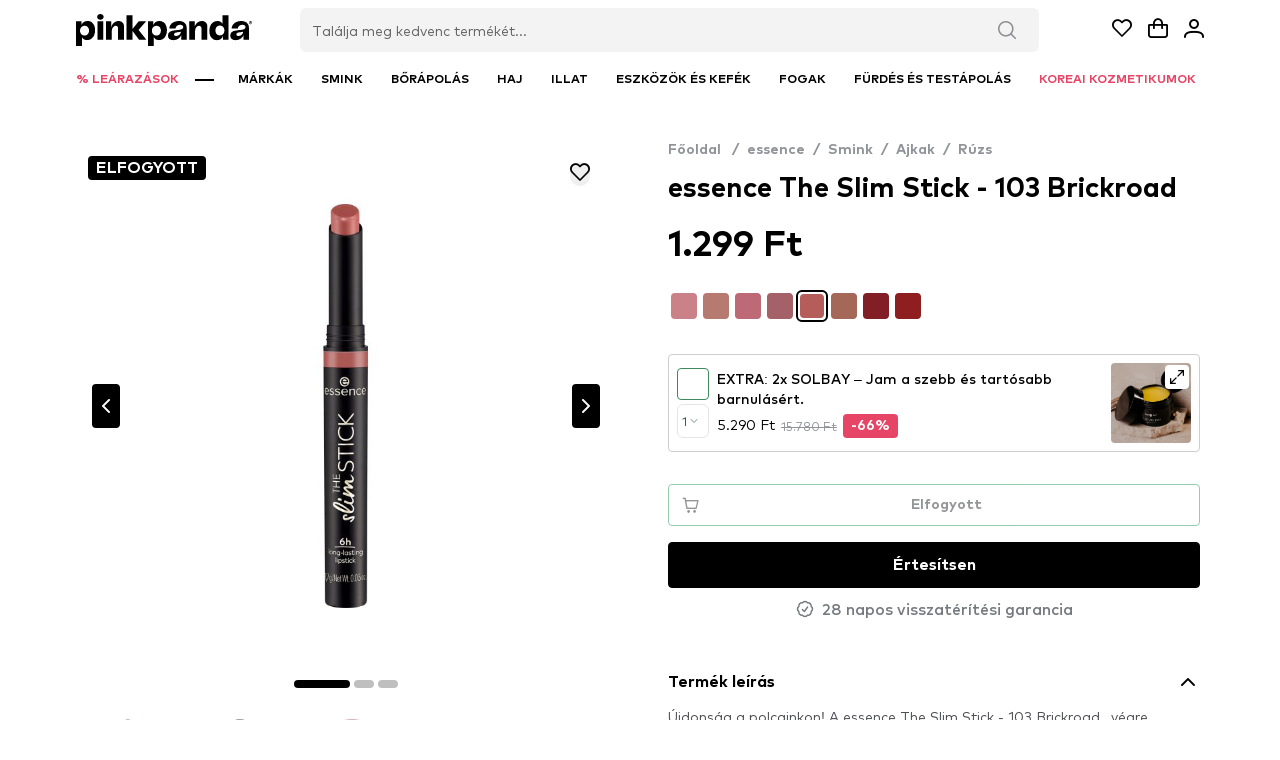

--- FILE ---
content_type: text/javascript; charset=utf-8
request_url: https://www.pinkpanda.hu/_nuxt/CGcNm_zl.js
body_size: -436
content:
const a=()=>({legacy:!1,locale:"si"});export{a as default};


--- FILE ---
content_type: text/javascript; charset=utf-8
request_url: https://www.pinkpanda.hu/_nuxt/CZu5nRUA.js
body_size: 1798
content:
import{h as te,u as oe,a as re,c as ae,w as se,d as ie,H as ne,L as le,e as ce}from"./Dj5SIUbj.js";import{_ as me}from"./Bu85SGQa.js";import{_ as pe}from"./DD1mBvKP.js";import{_ as ue}from"./6O8j78oF.js";import{_ as de}from"./BrU3oL8T.js";import{P as r,U as c,M as n,$ as y,u as e,ac as _e,L as k,a1 as G,Q as g,ad as fe,ae as ge,aa as E,B as ve,V as b,S as f,_ as we,af as ye,ab as q}from"./B9WjbkLb.js";import{_ as $e}from"./Cxhi2DXY.js";import{u as he,_ as be,a as ke}from"./CsDa8mSw.js";import{_ as Pe}from"./DutopKh7.js";import"./DiTXFcm-.js";import"./D3pctV-p.js";import"./D3uxBEhl.js";import"./Di4R0Gaj.js";import"./3ihhqLII.js";import"./_-ErIdAR.js";import"./BJ2GCIf7.js";import"./qal5rDNz.js";import"./dhNP3rjW.js";import"./CkwMkOFy.js";import"./x_rD_Ya3.js";import"./Bj0k44G9.js";import"./B3hwGOLT.js";import"./ihdJUPBi.js";import"./BrzCGl7D.js";import"./4lwNAxYC.js";import"./CEywL8HK.js";import"./D9poRycm.js";import"./BhGDQF5D.js";import"./B4BfViyc.js";import"./BM6rhd0s.js";import"./BanDnMIM.js";import"./DuZwYA7i.js";import"./BJtl3rmf.js";import"./DHCEaHsp.js";import"./Buz1hi4z.js";const xe={__name:"CategoriesSwiper",props:{categories:Array,activeCategory:String,customOnClick:Boolean},emits:["onClick"],setup(v){return(s,p)=>{const $=de,a=fe,l=ge,m=$e;return r(),c("div",null,[n(m,null,{default:y(()=>[n(l,{name:"categories-swiper",modules:["SwiperFreeMode"in s?s.SwiperFreeMode:e(_e)],"slides-per-view":"auto","space-between":0,"free-mode":!0,pagination:{clickable:!0}},{default:y(()=>[(r(!0),c(k,null,G(v.categories,(i,u)=>(r(),g(a,{key:u,name:"swiper-element-".concat(u),class:"!w-fit mr-2"},{default:y(()=>[n($,{idx:u,title:i==null?void 0:i.category_title,type:v.activeCategory===i.short_url?"categoryPageSelected":"categoryPage","redirect-to":i==null?void 0:i.category_url,"custom-on-click":v.customOnClick,onOnClick:P=>s.$emit("onClick",i)},null,8,["idx","title","type","redirect-to","custom-on-click","onOnClick"])]),_:2},1032,["name"]))),128))]),_:1},8,["modules"])]),_:1})])}}},Ce={class:"max-w-6xl self-center w-full"},Se={key:0,class:"w-full flex-2 overflow-hidden px-2"},Be={key:1,class:"listed-products flex items-start"},Le={key:1,class:"hidden md:block bg-neutral-200 w-px self-stretch my-4"},pt={__name:"[url]",async setup(v){let s,p;const{$api:$}=te(),a=oe(),{t:l}=re(),{loading:m,page:i,moreProductsAvailable:u,numberOfAllProducts:P,error:z,categoryData:o,breadcrumbs:I,subcategories:x,availableFilters:h,products:d,getProducts:C}=he(),{trackListView:Q}=ae();[s,p]=E(()=>{var t,_;return C(!0,(t=a==null?void 0:a.query)!=null&&t.page?Number((_=a==null?void 0:a.query)==null?void 0:_.page):1)}),await s,p();const{data:R}=([s,p]=E(()=>{var t;return $.config.getAlternateLinksCategory((t=a==null?void 0:a.params)==null?void 0:t.url)}),s=await s,p(),s);return ve(()=>{se(()=>{Q("Products by Category",d.value)})}),ie({title:()=>{var t;return"".concat((t=o.value)!=null&&t.category_title?"".concat(o.value.category_title," | "):"").concat(l("store_name"))},meta:[{property:"og:title",content:()=>{var t;return"".concat((t=o.value)!=null&&t.category_title?"".concat(o.value.category_title," | "):"").concat(l("store_name"))}},{name:"description",content:()=>{var t;return"".concat((t=o.value)!=null&&t.description?"".concat(o.value.description," | "):"").concat(l("store_name"))}},{property:"og:description",content:()=>{var t;return"".concat((t=o.value)!=null&&t.description?"".concat(o.value.description," | "):"").concat(l("store_name"))}},{name:"twitter:title",content:()=>{var t;return"".concat((t=o.value)!=null&&t.category_title?"".concat(o.value.category_title," | "):"").concat(l("store_name"))}},{name:"twitter:description",content:()=>{var t;return"".concat((t=o.value)!=null&&t.description?"".concat(o.value.description," | "):"").concat(l("store_name"))}}]}),(t,_)=>{var S,B,L,A,F,N,O,M,V,D;const T=le,U=ne,j=me,J=pe,K=ue,W=xe,X=be,Y=ke,Z=Pe,ee=ce;return r(),c(k,null,[n(U,null,{default:y(()=>{var H;return[(r(!0),c(k,null,G((H=e(R))==null?void 0:H.data.alternate_links,w=>(r(),g(T,{id:"i18n-alt-".concat(w.code),key:w.code,rel:"alternate",hreflang:w.code,href:w.href},null,8,["id","hreflang","href"]))),128))]}),_:1}),b("div",Ce,[(S=e(o))!=null&&S.category_title?(r(),c("div",Se,[n(j,{urls:e(I),class:"px-1 pt-4 text-sm"},null,8,["urls"]),n(J,{class:"px-1",title:((B=e(o))==null?void 0:B.parent_title)||((L=e(o))==null?void 0:L.category_title)},null,8,["title"]),(A=e(o))!=null&&A.category_desc?(r(),g(K,{key:0,class:"px-1",desc:(F=e(o))==null?void 0:F.category_desc},null,8,["desc"])):f("",!0),we(n(W,{class:"pb-3 md:pb-7 px-1","active-category":(O=(N=e(a))==null?void 0:N.params)==null?void 0:O.url,categories:e(x)},null,8,["active-category","categories"]),[[ye,((M=e(x))==null?void 0:M.length)>0]]),n(X,{class:"md:hidden","available-filters":e(h),loading:e(m)},null,8,["available-filters","loading"]),_[0]||(_[0]=b("div",{class:"md:border-b mx-1"},null,-1))])):f("",!0),e(z)?(r(),g(ee,{key:2})):(r(),c("div",Be,[e(d).length>0?(r(),c("div",{key:0,id:"filters-wrapper",class:q(["hidden md:flex w-1/3 lg:w-1/4 sticky top-0 h-full max-h-screen pl-4 mt-4",e(m)?"overflow-hidden":"overflow-y-auto"])},[e(h)?(r(),g(Y,{key:0,"available-filters":e(h),disabled:e(m),class:"mr-6"},null,8,["available-filters","disabled"])):f("",!0)],2)):f("",!0),((V=e(d))==null?void 0:V.length)>0?(r(),c("div",Le)):f("",!0),b("div",{class:q(["w-full md:pr-0",((D=e(d))==null?void 0:D.length)>0?"mt-4 md:w-3/4":""])},[n(Z,{products:e(d),loading:e(m),"more-products-available":e(u),"number-of-all-products":e(P),page:e(i),onGetProducts:e(C)},null,8,["products","loading","more-products-available","number-of-all-products","page","onGetProducts"])],2)]))])],64)}}};export{pt as default};


--- FILE ---
content_type: text/javascript; charset=utf-8
request_url: https://www.pinkpanda.hu/_nuxt/6O8j78oF.js
body_size: 120
content:
import{F as h}from"./DiTXFcm-.js";import{s as f}from"./D3pctV-p.js";import{b as o,B as _,P as p,U as u,V as a,ab as i,u as e,Y as g,M as w,S as H,n as x}from"./B9WjbkLb.js";const k={class:"pb-4"},v=["innerHTML"],b={class:"pr-2"},C={__name:"Description",props:{desc:String},setup(d){const t=o(!1),r=o(!1),l=o(null);function m(){x(()=>{const s=l.value;if(s){const c=Number.parseFloat(getComputedStyle(s).lineHeight)*2+16;s.scrollHeight>c&&(r.value=!0)}})}return _(m),(s,n)=>(p(),u("div",k,[a("p",{ref_key:"description",ref:l,class:i(["text-wrap overflow-hidden transition-all ease-in-out duration-300 text-ellipsis whitespace-nowrap",e(t)?"h-auto":"line-clamp-2 h-12"]),innerHTML:d.desc},null,10,v),e(r)?(p(),u("button",{key:0,class:"flex pt-2 pr-2 text-neutral-500",onClick:n[0]||(n[0]=c=>t.value=!e(t))},[a("p",b,g(e(t)?s.$t("show_less"):s.$t("show_more")),1),a("span",{class:i(e(t)?"rotate-180":"")},[w(e(h),{class:i([e(f),"scale-75 mt-0.5"])},null,8,["class"])],2)])):H("",!0)]))}};export{C as _};
